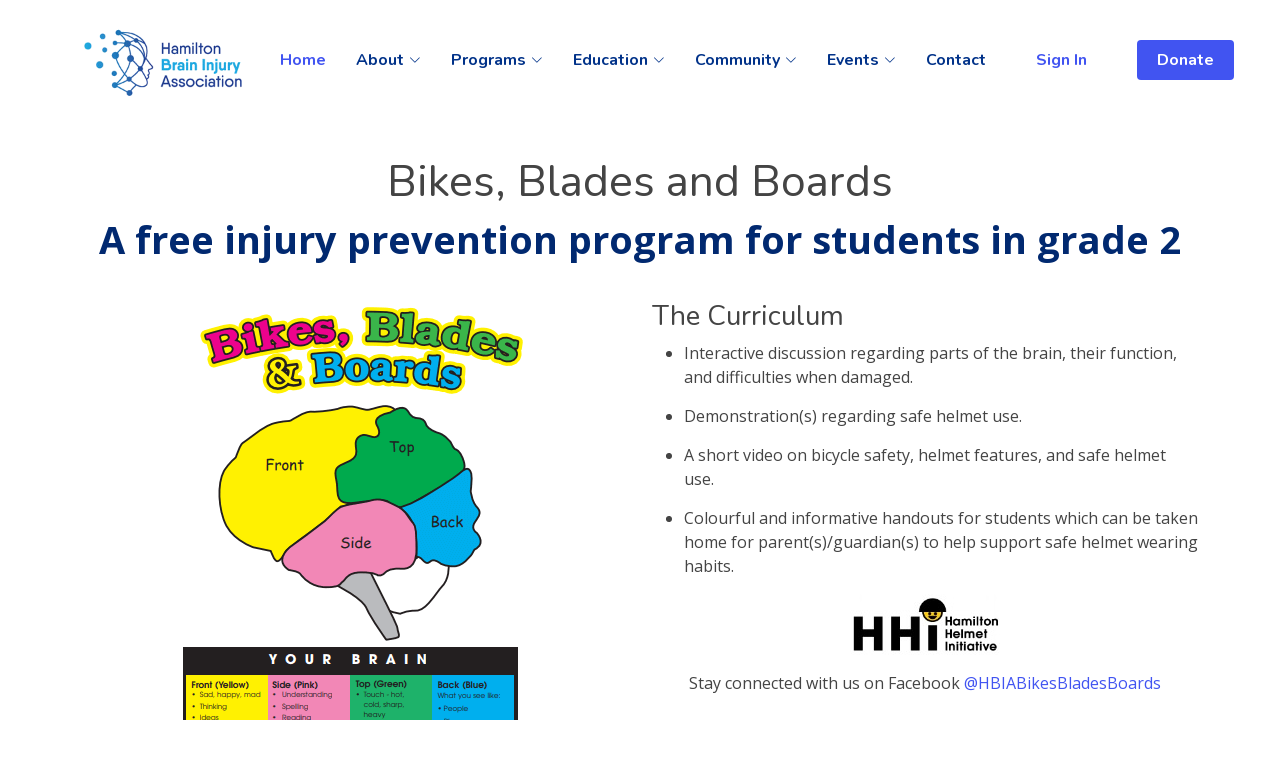

--- FILE ---
content_type: text/css
request_url: https://www.hbia.ca/css/site.css?v=PryBaEQtBVgq3tdyarj4ZE-GyJfCFqQqEnWag6pxsZA
body_size: 7737
content:
:root {
    scroll-behavior: smooth;
}

body, pre {
    font-family: "Open Sans", sans-serif;
    color: #444444;
}

#ProcessingGif {
    position: fixed;
    left: 0px;
    top: 0px;
    width: 100%;
    height: 100%;
    z-index: 999999;
    background: url('/images/app/loading.gif') 50% 50% no-repeat;
    background-size: 75px 75px;
    background-color: rgba(255,255,255,0.55);
    display: none;
}

a {
    color: #4154f1;
    text-decoration: none;
}

a:hover {
    color: #717ff5;
    text-decoration: none;
}

.mw-50-px {
    max-width: 50px;
}

.mw-75-px {
    max-width: 75px;
}

.mw-100-px {
    max-width: 100px;
}

h1,
h2,
h3,
h4,
h5,
h6 {
    font-family: "Nunito", sans-serif;
}

h1 {
    font-size: 44px;
}

h2, .font-size-28 {
    font-size: 28px;
}

h3, .font-size-22 {
    font-size: 22px;
}

h4, .font-size-18 {
    font-size: 18px;
}

.h1 {
    font-size: 44px !important;
    color: #012970 !important;
    font-weight: bold;
}

.font-size-10 {
    font-size: 10px;
}

p {
    font-size: 16px;
    line-height: 24px;
    margin-bottom: 25px;
}

.btn-primary {
    border-radius: 4px;
    padding: 10px 20px;
    border: 0;
    background-color: #4154f1;
    transition: all linear 0.15s;
    opacity: 1;
}

.btn-primary:hover {
    background-color: #4154f1;
    opacity: 0.90;
}

.text-primary {
    color: #4154f1 !important;
}

div.list ul li, div ol li {
    margin-bottom: 15px;
}

.video-wrap {
    width: 100%;
}

embed,
iframe {
    max-width: 100%;
}

.video-container {
    position: relative;
    overflow: hidden;
    height: 0;
    padding-bottom: 56.25%;
}

#validate-email {
    display: none;
}

/*iframe, object, embed {
    position: absolute;
    top: 0;
    left: 0;
    width: 100%;
    height: 100%;
}*/

#bay-carousel {
    margin: 0 auto;
    max-width: 481px;
    width: auto;
    height: 600px;
    overflow: hidden;
}

/*--------------------------------------------------------------
# Sections
--------------------------------------------------------------*/
    section {
    padding: 60px 0;
    overflow: hidden;
}

.section-header {
    text-align: center;
    padding-bottom: 40px;
}

    .section-header h2 {
        font-size: 14px;
        letter-spacing: 1px;
        font-weight: 700;
        margin: 0;
        color: #4154f1;
        text-transform: uppercase;
    }

    .section-header p {
        margin: 10px 0 0 0;
        padding: 0;
        font-size: 38px;
        line-height: 42px;
        font-weight: 700;
        color: #012970;
    }

@media (max-width: 768px) {
    .section-header p {
        font-size: 28px;
        line-height: 32px;
    }
}

/*--------------------------------------------------------------
# Breadcrumbs
--------------------------------------------------------------*/
.breadcrumbs {
    padding: 15px 0;
    background: #012970;
    min-height: 40px;
    margin-top: 82px;
    color: #fff;
}

@media (max-width: 992px) {
    .breadcrumbs {
        margin-top: 57px;
    }
}

.breadcrumbs h2 {
    font-size: 28px;
    font-weight: 500;
}

.breadcrumbs ol {
    display: flex;
    flex-wrap: wrap;
    list-style: none;
    padding: 0 0 10px 0;
    margin: 0;
    font-size: 14px;
}

    .breadcrumbs ol a {
        color: #fff;
        transition: 0.3s;
    }

        .breadcrumbs ol a:hover {
            text-decoration: underline;
        }

    .breadcrumbs ol li + li {
        padding-left: 10px;
    }

        .breadcrumbs ol li + li::before {
            display: inline-block;
            padding-right: 10px;
            color: #8894f6;
            content: "/";
        }

/*--------------------------------------------------------------
# Back to top button
--------------------------------------------------------------*/
.back-to-top {
    position: fixed;
    visibility: hidden;
    opacity: 0;
    right: 15px;
    bottom: 15px;
    z-index: 99999;
    background: #4154f1;
    width: 40px;
    height: 40px;
    border-radius: 4px;
    transition: all 0.4s;
}

    .back-to-top i {
        font-size: 24px;
        color: #fff;
        line-height: 0;
    }

    .back-to-top:hover {
        background: #6776f4;
        color: #fff;
    }

    .back-to-top.active {
        visibility: visible;
        opacity: 1;
    }

/*--------------------------------------------------------------
# Disable aos animation delay on mobile devices
--------------------------------------------------------------*/
@media screen and (max-width: 768px) {
    [data-aos-delay] {
        transition-delay: 0 !important;
    }
}

/*--------------------------------------------------------------
# Header
--------------------------------------------------------------*/
.header {
    transition: all 0.5s;
    z-index: 997;
    padding: 20px 0;
}

    .header.header-scrolled {
        background: #fff;
        padding: 15px 0;
        box-shadow: 0px 2px 20px rgba(1, 41, 112, 0.1);
    }

    .header .logo {
        line-height: 0;
    }

        .header .logo img {
            max-height: 80px;
            margin-right: 6px;
        }

        .header .logo span {
            font-size: 30px;
            font-weight: 700;
            letter-spacing: 1px;
            color: #012970;
            font-family: "Nunito", sans-serif;
            margin-top: 3px;
        }

/*--------------------------------------------------------------
# Navigation Menu
--------------------------------------------------------------*/
/**
* Desktop Navigation 
*/
.navbar {
    padding: 0;
}

    .navbar ul {
        margin: 0;
        padding: 0;
        display: flex;
        list-style: none;
        align-items: center;
    }

    .navbar li {
        position: relative;
    }

    .navbar a,
    .navbar a:focus {
        display: flex;
        align-items: center;
        justify-content: space-between;
        padding: 10px 0 10px 30px;
        font-family: "Nunito", sans-serif;
        font-size: 16px;
        font-weight: 700;
        color: #013289;
        white-space: nowrap;
        transition: 0.3s;
    }

        .navbar a i,
        .navbar a:focus i {
            font-size: 12px;
            line-height: 0;
            margin-left: 5px;
        }

        .navbar a:hover,
        .navbar .active,
        .navbar .active:focus,
        .navbar li:hover > a {
            color: #4154f1;
        }

    .navbar .getstarted,
    .navbar .getstarted:focus {
        background: #4154f1;
        padding: 8px 20px;
        margin-left: 30px;
        border-radius: 4px;
        color: #fff;
    }

        .navbar .getstarted:hover,
        .navbar .getstarted:focus:hover {
            color: #fff;
            background: #5969f3;
        }

    .navbar .dropdown ul {
        display: block;
        position: absolute;
        left: 14px;
        top: calc(100% + 30px);
        margin: 0;
        padding: 10px 0;
        z-index: 99;
        opacity: 0;
        visibility: hidden;
        background: #fff;
        box-shadow: 0px 0px 30px rgba(127, 137, 161, 0.25);
        transition: 0.3s;
        border-radius: 4px;
    }

        .navbar .dropdown ul li {
            min-width: 200px;
        }

        .navbar .dropdown ul a {
            padding: 10px 20px;
            font-size: 15px;
            text-transform: none;
            font-weight: 600;
        }

            .navbar .dropdown ul a i {
                font-size: 12px;
            }

            .navbar .dropdown ul a:hover,
            .navbar .dropdown ul .active:hover,
            .navbar .dropdown ul li:hover > a {
                color: #4154f1;
            }

    .navbar .dropdown:hover > ul {
        opacity: 1;
        top: 100%;
        visibility: visible;
    }

    .navbar .dropdown .dropdown ul {
        top: 0;
        left: calc(100% - 30px);
        visibility: hidden;
    }

    .navbar .dropdown .dropdown:hover > ul {
        opacity: 1;
        top: 0;
        left: 100%;
        visibility: visible;
    }

@media (max-width: 1366px) {
    .navbar .dropdown .dropdown ul {
        left: -90%;
    }

    .navbar .dropdown .dropdown:hover > ul {
        left: -100%;
    }
}

/**
* Mobile Navigation 
*/
.mobile-nav-toggle {
    color: #012970;
    font-size: 28px;
    cursor: pointer;
    display: none;
    line-height: 0;
    transition: 0.5s;
}

    .mobile-nav-toggle.bi-x {
        color: #fff;
    }

@media (max-width: 991px) {
    .mobile-nav-toggle {
        display: block;
    }

    .navbar ul {
        display: none;
    }
}

.navbar-mobile {
    position: fixed;
    overflow: hidden;
    top: 0;
    right: 0;
    left: 0;
    bottom: 0;
    background: rgba(1, 22, 61, 0.9);
    transition: 0.3s;
}

    .navbar-mobile .mobile-nav-toggle {
        position: absolute;
        top: 15px;
        right: 15px;
    }

    .navbar-mobile ul {
        display: block;
        position: absolute;
        top: 55px;
        right: 15px;
        bottom: 15px;
        left: 15px;
        padding: 10px 0;
        border-radius: 10px;
        background-color: #fff;
        overflow-y: auto;
        transition: 0.3s;
    }

    .navbar-mobile a,
    .navbar-mobile a:focus {
        padding: 10px 20px;
        font-size: 15px;
        color: #012970;
    }

        .navbar-mobile a:hover,
        .navbar-mobile .active,
        .navbar-mobile li:hover > a {
            color: #4154f1;
        }

    .navbar-mobile .getstarted,
    .navbar-mobile .getstarted:focus {
        margin: 15px;
    }

    .navbar-mobile .dropdown ul {
        position: static;
        display: none;
        margin: 10px 20px;
        padding: 10px 0;
        z-index: 99;
        opacity: 1;
        visibility: visible;
        background: #fff;
        box-shadow: 0px 0px 30px rgba(127, 137, 161, 0.25);
    }

        .navbar-mobile .dropdown ul li {
            min-width: 200px;
        }

        .navbar-mobile .dropdown ul a {
            padding: 10px 20px;
        }

            .navbar-mobile .dropdown ul a i {
                font-size: 12px;
            }

            .navbar-mobile .dropdown ul a:hover,
            .navbar-mobile .dropdown ul .active:hover,
            .navbar-mobile .dropdown ul li:hover > a {
                color: #4154f1;
            }

    .navbar-mobile .dropdown > .dropdown-active {
        display: block;
    }

/*--------------------------------------------------------------
# Hero Section
--------------------------------------------------------------*/
.hero {
    width: 100%;
    height: 100vh;
    background: url(../images/banners/hbia-banner.jpg) top center no-repeat;
    background-size: cover;
}

    .hero .mask {
        position: absolute;
        z-index: 0;
        background: rgba(255,255,255,0.70);
        height: 100%;
        width: 100%;
    }

    .hero h1 {
        position: relative;
        z-index: 1;
        margin: 0;
        font-size: 48px;
        font-weight: 700;
        color: #012970;
    }

    .hero h2 {
        position: relative;
        z-index: 1;
        color: #444444;
        margin: 15px 0 0 0;
        font-size: 26px;
    }

    .hero .btn-get-started {
        position: relative;
        z-index: 1;
        margin-top: 30px;
        line-height: 0;
        padding: 15px 40px;
        border-radius: 4px;
        transition: 0.5s;
        color: #fff;
        background: #4154f1;
        box-shadow: 0px 5px 30px rgba(65, 84, 241, 0.4);
    }

        .hero .btn-get-started span {
            font-family: "Nunito", sans-serif;
            font-weight: 600;
            font-size: 16px;
            letter-spacing: 1px;
        }

        .hero .btn-get-started i {
            margin-left: 5px;
            font-size: 18px;
            transition: 0.3s;
        }

        .hero .btn-get-started:hover i {
            transform: translateX(5px);
        }

    .hero .hero-img {
        text-align: right;
    }

@media (min-width: 1024px) {
    .hero {
        background-attachment: fixed;
    }
}

@media (max-width: 991px) {
    .hero {
        height: auto;
        padding: 120px 0 60px 0;
    }

        .hero .hero-img {
            text-align: center;
            margin-top: 80px;
        }

            .hero .hero-img img {
                width: 80%;
            }
}

@media (max-width: 768px) {
    .hero {
        text-align: center;
    }

        .hero h1 {
            font-size: 32px;
        }

        .hero h2 {
            font-size: 24px;
        }

        .hero .hero-img img {
            width: 100%;
        }
}

/*--------------------------------------------------------------
# Index Page
--------------------------------------------------------------*/
/*--------------------------------------------------------------
# About
--------------------------------------------------------------*/
.about .content {
    background-color: #f6f9ff;
    padding: 40px;
}

.about h3 {
    font-size: 14px;
    font-weight: 700;
    color: #4154f1;
    text-transform: uppercase;
}

.about h2 {
    font-size: 24px;
    font-weight: 700;
    color: #012970;
}

.about p {
    margin: 15px 0 30px 0;
    line-height: 24px;
}

.about .btn-read-more {
    line-height: 0;
    padding: 15px 40px;
    border-radius: 4px;
    transition: 0.5s;
    color: #fff;
    background: #4154f1;
    box-shadow: 0px 5px 25px rgba(65, 84, 241, 0.3);
}

    .about .btn-read-more span {
        font-family: "Nunito", sans-serif;
        font-weight: 600;
        font-size: 16px;
        letter-spacing: 1px;
    }

    .about .btn-read-more i {
        margin-left: 5px;
        font-size: 18px;
        transition: 0.3s;
    }

    .about .btn-read-more:hover i {
        transform: translateX(5px);
    }

/*--------------------------------------------------------------
# Values
--------------------------------------------------------------*/
.our-staff .box, .board .box {
    padding: 30px;
    box-shadow: 0px 0 5px rgba(1, 41, 112, 0.08);
    text-align: center;
    transition: 0.3s;
    height: 100%;
}

    .our-staff .box img, .board .box img {
        padding: 30px;
        border-radius: 300px;
        transition: 0.5s;
        transform: scale(1.1);
    }

    .our-staff .box h3, .board .box h3 {
        font-size: 24px;
        color: #012970;
        font-weight: 700;
        margin-bottom: 18px;
    }

    .our-staff .box:hover, .board .box:hover {
        box-shadow: 0px 0 30px rgba(1, 41, 112, 0.08);
    }

        .our-staff .box:hover img, .board .box:hover img {
            transform: scale(1);
        }

    .board .box img {
        max-height: 200px;
    }
    .board .box p {
        text-align: left;
    }

/*--------------------------------------------------------------
# Counts
--------------------------------------------------------------*/
.counts {
    padding: 70px 0 60px;
}

    .counts .count-box {
        display: flex;
        align-items: center;
        padding: 30px;
        width: 100%;
        background: #fff;
        box-shadow: 0px 0 30px rgba(1, 41, 112, 0.08);
    }

        .counts .count-box i {
            font-size: 42px;
            line-height: 0;
            margin-right: 20px;
            color: #4154f1;
        }

        .counts .count-box span {
            font-size: 36px;
            display: block;
            font-weight: 600;
            color: #0b198f;
        }

        .counts .count-box p {
            padding: 0;
            margin: 0;
            font-family: "Nunito", sans-serif;
            font-size: 14px;
        }

/*--------------------------------------------------------------
# Features
--------------------------------------------------------------*/
.features .feature-box {
    padding: 24px 20px;
    box-shadow: 0px 0 30px rgba(1, 41, 112, 0.08);
    transition: 0.3s;
    height: 100%;
}

    .features .feature-box h3 {
        font-size: 18px;
        color: #012970;
        font-weight: 700;
        margin: 0;
    }

    .features .feature-box i {
        line-height: 0;
        background: #ecf3ff;
        padding: 4px;
        margin-right: 10px;
        font-size: 24px;
        border-radius: 3px;
        transition: 0.3s;
    }

    .features .feature-box:hover i {
        background: #4154f1;
        color: #fff;
    }

.features .feture-tabs {
    margin-top: 120px;
}

    .features .feture-tabs h3 {
        color: #012970;
        font-weight: 700;
        font-size: 32px;
        margin-bottom: 10px;
    }

@media (max-width: 768px) {
    .features .feture-tabs h3 {
        font-size: 28px;
    }
}

.features .feture-tabs .nav-pills {
    border-bottom: 1px solid #eee;
}

.features .feture-tabs .nav-link {
    background: none;
    text-transform: uppercase;
    font-size: 15px;
    font-weight: 600;
    color: #012970;
    padding: 12px 0;
    margin-right: 25px;
    margin-bottom: -2px;
    border-radius: 0;
}

    .features .feture-tabs .nav-link.active {
        color: #4154f1;
        border-bottom: 3px solid #4154f1;
    }

.features .feture-tabs .tab-content h4 {
    font-size: 18px;
    margin: 0;
    font-weight: 700;
    color: #012970;
}

.features .feture-tabs .tab-content i {
    font-size: 24px;
    line-height: 0;
    margin-right: 8px;
    color: #4154f1;
}

.features .feature-icons {
    margin-top: 120px;
}

    .features .feature-icons h3 {
        color: #012970;
        font-weight: 700;
        font-size: 32px;
        margin-bottom: 20px;
        text-align: center;
    }

@media (max-width: 768px) {
    .features .feature-icons h3 {
        font-size: 28px;
    }
}

.features .feature-icons .content .icon-box {
    display: flex;
}

    .features .feature-icons .content .icon-box h4 {
        font-size: 20px;
        font-weight: 700;
        margin: 0 0 10px 0;
        color: #012970;
    }

    .features .feature-icons .content .icon-box i {
        font-size: 44px;
        line-height: 44px;
        color: #0245bc;
        margin-right: 15px;
    }

    .features .feature-icons .content .icon-box p {
        font-size: 15px;
        color: #848484;
    }

/*--------------------------------------------------------------
# Services
--------------------------------------------------------------*/
.services .service-box {
    box-shadow: 0px 0 30px rgba(1, 41, 112, 0.08);
    height: 100%;
    padding: 60px 30px;
    text-align: center;
    transition: 0.3s;
    border-radius: 5px;
}

    .services .service-box .icon {
        font-size: 36px;
        padding: 40px 20px;
        border-radius: 4px;
        position: relative;
        margin-bottom: 25px;
        display: inline-block;
        line-height: 0;
        transition: 0.3s;
    }

    .services .service-box h3 {
        color: #444444;
        font-weight: 700;
    }

    .services .service-box .read-more {
        display: inline-flex;
        align-items: center;
        justify-content: center;
        font-weight: 600;
        font-size: 16px;
        padding: 8px 20px;
    }

        .services .service-box .read-more i {
            line-height: 0;
            margin-left: 5px;
            font-size: 18px;
        }

    .services .service-box.blue {
        border-bottom: 3px solid #2db6fa;
    }

        .services .service-box.blue .icon {
            color: #2db6fa;
            background: #dbf3fe;
        }

        .services .service-box.blue .read-more {
            color: #2db6fa;
        }

        .services .service-box.blue:hover {
            background: #2db6fa;
        }

    .services .service-box.orange {
        border-bottom: 3px solid #f68c09;
    }

        .services .service-box.orange .icon {
            color: #f68c09;
            background: #fde3c4;
        }

        .services .service-box.orange .read-more {
            color: #f68c09;
        }

        .services .service-box.orange:hover {
            background: #f68c09;
        }

    .services .service-box.green {
        border-bottom: 3px solid #08da4e;
    }

        .services .service-box.green .icon {
            color: #08da4e;
            background: #cffddf;
        }

        .services .service-box.green .read-more {
            color: #08da4e;
        }

        .services .service-box.green:hover {
            background: #08da4e;
        }

    .services .service-box.red {
        border-bottom: 3px solid #e9222c;
    }

        .services .service-box.red .icon {
            color: #e9222c;
            background: #fef7f8;
        }

        .services .service-box.red .read-more {
            color: #e9222c;
        }

        .services .service-box.red:hover {
            background: #e9222c;
        }

    .services .service-box.purple {
        border-bottom: 3px solid #b50edf;
    }

        .services .service-box.purple .icon {
            color: #b50edf;
            background: #f8e4fd;
        }

        .services .service-box.purple .read-more {
            color: #b50edf;
        }

        .services .service-box.purple:hover {
            background: #b50edf;
        }

    .services .service-box.pink {
        border-bottom: 3px solid #f51f9c;
    }

        .services .service-box.pink .icon {
            color: #f51f9c;
            background: #feecf7;
        }

        .services .service-box.pink .read-more {
            color: #f51f9c;
        }

        .services .service-box.pink:hover {
            background: #f51f9c;
        }

    .services .service-box:hover h3,
    .services .service-box:hover p,
    .services .service-box:hover .read-more {
        color: #fff;
    }

    .services .service-box:hover .icon {
        background: #fff;
    }

/*--------------------------------------------------------------
# Pricing
--------------------------------------------------------------*/
.pricing .box {
    padding: 40px 20px;
    background: #fff;
    text-align: center;
    box-shadow: 0px 0 30px rgba(1, 41, 112, 0.08);
    border-radius: 4px;
    position: relative;
    overflow: hidden;
    transition: 0.3s;
}

    .pricing .box:hover {
        transform: scale(1.1);
        box-shadow: 0px 0 30px rgba(1, 41, 112, 0.1);
    }

.pricing h3 {
    font-weight: 700;
    font-size: 18px;
    margin-bottom: 15px;
}

.pricing .price {
    font-size: 36px;
    color: #444444;
    font-weight: 600;
    font-family: "Poppins", sans-serif;
}

    .pricing .price sup {
        font-size: 20px;
        top: -15px;
        left: -3px;
    }

    .pricing .price span {
        color: #bababa;
        font-size: 16px;
        font-weight: 300;
    }

.pricing img {
    padding: 30px 40px;
}

.pricing ul {
    padding: 0;
    list-style: none;
    color: #444444;
    text-align: center;
    line-height: 26px;
    font-size: 16px;
    margin-bottom: 25px;
}

    .pricing ul li {
        padding-bottom: 10px;
    }

    .pricing ul .na {
        color: #ccc;
        text-decoration: line-through;
    }

.pricing .btn-buy {
    display: inline-block;
    padding: 8px 40px 10px 40px;
    border-radius: 50px;
    color: #4154f1;
    transition: none;
    font-size: 16px;
    font-weight: 400;
    font-family: "Nunito", sans-serif;
    font-weight: 600;
    transition: 0.3s;
    border: 1px solid #4154f1;
}

    .pricing .btn-buy:hover {
        background: #4154f1;
        color: #fff;
    }

.pricing .featured {
    width: 200px;
    position: absolute;
    top: 18px;
    right: -68px;
    transform: rotate(45deg);
    z-index: 1;
    font-size: 14px;
    padding: 1px 0 3px 0;
    background: #4154f1;
    color: #fff;
}

/*--------------------------------------------------------------
# F.A.Q
--------------------------------------------------------------*/
.faq .accordion-collapse {
    border: 0;
}

.faq .accordion-button {
    padding: 15px 15px 20px 0;
    font-weight: 600;
    border: 0;
    font-size: 18px;
    color: #444444;
    text-align: left;
}

    .faq .accordion-button:focus {
        box-shadow: none;
    }

    .faq .accordion-button:not(.collapsed) {
        background: none;
        color: #4154f1;
        border-bottom: 0;
    }

.faq .accordion-body {
    padding: 0 0 25px 0;
    border: 0;
}

/*--------------------------------------------------------------
# sponsors
--------------------------------------------------------------*/
.sponsors .sponsor-item {
    box-sizing: content-box;
    padding: 30px;
    margin: 20px;
    box-shadow: 0px 0 20px rgba(1, 41, 112, 0.1);
    background: #fff;
    min-height: 250px;
    display: flex;
    flex-direction: column;
    text-align: center;
    transition: 0.3s;
}

    .sponsors .sponsor-item .sponsor-img {
        max-width: 200px;
        width: 100%;        
        border: 4px solid #fff;
        text-align: center;
        margin: 0 auto;
    }

    .sponsors .sponsor-item h3 {
        font-size: 18px;
        font-weight: bold;
        margin: 0px 0 5px 0;
        color: #111;
    }

    .sponsors .sponsor-item h4 {
        font-size: 14px;
        color: #999;
        margin: 0;
    }

    .sponsors .sponsor-item p {
        font-style: italic;
        margin: 0 auto 15px auto;
    }

.sponsors .swiper-pagination {
    margin-top: 20px;
    position: relative;
}

    .sponsors .swiper-pagination .swiper-pagination-bullet {
        width: 12px;
        height: 12px;
        background-color: #fff;
        opacity: 1;
        border: 1px solid #4154f1;
    }

    .sponsors .swiper-pagination .swiper-pagination-bullet-active {
        background-color: #4154f1;
    }

.sponsors .swiper-slide {
    opacity: 1;
}

.sponsorship-img-container {
    max-height: 217px;
    overflow: hidden;
}

.sponsors .sponsor-desktop {
    box-shadow: 0px 0px 0px rgba(0, 0, 0, 0.0);
    margin: 0px auto;
    padding: 10px;
    min-height: 200px;
    width: 150px;
}

.fundraising-events img {
    width: auto;
    max-width: 100%;
}
.fundraising-events .content {
    border: solid transparent 1px;
    border-radius: 5px;
}
.fundraising-events .content:hover {
    border: solid rgba(0,0,0,0.3) 1px;
}

@media (max-width: 1199px) {
    .sponsors .swiper-slide-active {
        opacity: 1;
    }

    .sponsors .swiper-pagination {
        margin-top: 0;
    }
}

@media (min-width: 1200px) {
    .sponsors .swiper-slide-next {
        opacity: 1;
        /*transform: scale(1.12);*/
    }
}

/*--------------------------------------------------------------
# Recent Blog Posts
--------------------------------------------------------------*/
.recent-blog-posts .post-box {
    box-shadow: 0px 0 30px rgba(1, 41, 112, 0.08);
    transition: 0.3s;
    height: 100%;
    overflow: hidden;
    padding: 30px;
    border-radius: 8px;
    position: relative;
    display: flex;
    flex-direction: column;
}

    .recent-blog-posts .post-box .post-img {
        overflow: hidden;
        margin: -30px -30px 15px -30px;
        position: relative;
    }

        .recent-blog-posts .post-box .post-img img {
            transition: 0.5s;
        }

    .recent-blog-posts .post-box .post-date {
        font-size: 16px;
        font-weight: 600;
        color: rgba(1, 41, 112, 0.6);
        display: block;
        margin-bottom: 10px;
    }

    .recent-blog-posts .post-box .post-title {
        font-size: 24px;
        color: #012970;
        font-weight: 700;
        margin-bottom: 18px;
        position: relative;
        transition: 0.3s;
    }

    .recent-blog-posts .post-box .readmore {
        display: flex;
        align-items: center;
        font-weight: 600;
        line-height: 1;
        transition: 0.3s;
    }

        .recent-blog-posts .post-box .readmore i {
            line-height: 0;
            margin-left: 4px;
            font-size: 18px;
        }

    .recent-blog-posts .post-box:hover .post-title {
        color: #4154f1;
    }

    .recent-blog-posts .post-box:hover .post-img img {
        transform: rotate(6deg) scale(1.2);
    }

/*--------------------------------------------------------------
# Contact
--------------------------------------------------------------*/
.contact .info-box {
    color: #444444;
    background: #fafbff;
    padding: 30px;
}

    .contact .info-box i {
        font-size: 38px;
        line-height: 0;
        color: #4154f1;
    }

    .contact .info-box h3 {
        font-size: 20px;
        color: #012970;
        font-weight: 700;
        margin: 20px 0 10px 0;
    }

    .contact .info-box p {
        padding: 0;
        line-height: 24px;
        font-size: 14px;
        margin-bottom: 0;
    }

.contact .email-form {
    background: #fafbff;
    padding: 30px;
    height: 100%;
}

    .contact .email-form .error-message {
        display: none;
        color: #fff;
        background: #ed3c0d;
        text-align: left;
        padding: 15px;
        margin-bottom: 24px;
        font-weight: 600;
    }

    .contact .email-form .sent-message {
        display: none;
        color: #fff;
        background: #18d26e;
        text-align: center;
        padding: 15px;
        margin-bottom: 24px;
        font-weight: 600;
    }

    .contact .email-form .loading {
        display: none;
        background: #fff;
        text-align: center;
        padding: 15px;
        margin-bottom: 24px;
    }

        .contact .email-form .loading:before {
            content: "";
            display: inline-block;
            border-radius: 50%;
            width: 24px;
            height: 24px;
            margin: 0 10px -6px 0;
            border: 3px solid #18d26e;
            border-top-color: #eee;
            -webkit-animation: animate-loading 1s linear infinite;
            animation: animate-loading 1s linear infinite;
        }

    .contact .email-form input,
    .contact .email-form textarea {
        border-radius: 0;
        box-shadow: none;
        font-size: 14px;
        border-radius: 0;
    }

        .contact .email-form input:focus,
        .contact .email-form textarea:focus {
            border-color: #4154f1;
        }

    .contact .email-form input {
        padding: 10px 15px;
    }

    .contact .email-form textarea {
        padding: 12px 15px;
    }

    .contact .email-form button[type=submit] {
        background: #4154f1;
        border: 0;
        padding: 10px 30px;
        color: #fff;
        transition: 0.4s;
        border-radius: 4px;
    }

        .contact .email-form button[type=submit]:hover {
            background: #5969f3;
        }

@-webkit-keyframes animate-loading {
    0% {
        transform: rotate(0deg);
    }

    100% {
        transform: rotate(360deg);
    }
}

@keyframes animate-loading {
    0% {
        transform: rotate(0deg);
    }

    100% {
        transform: rotate(360deg);
    }
}

/*--------------------------------------------------------------
# Blog
--------------------------------------------------------------*/
.blog {
    padding: 40px 0 20px 0;
}

    .blog .entry {
        padding: 30px;
        margin-bottom: 60px;
        box-shadow: 0 4px 16px rgba(0, 0, 0, 0.1);
    }

        .blog .entry .entry-img {
            max-height: 440px;
            margin: -30px -30px 20px -30px;
            overflow: hidden;
        }

        .blog .entry .entry-title {
            font-size: 28px;
            font-weight: bold;
            padding: 0;
            margin: 0 0 20px 0;
        }

            .blog .entry .entry-title a {
                color: #012970;
                transition: 0.3s;
            }

                .blog .entry .entry-title a:hover {
                    color: #4154f1;
                }

        .blog .entry .entry-meta {
            margin-bottom: 15px;
            color: #4084fd;
        }

            .blog .entry .entry-meta ul {
                display: flex;
                flex-wrap: wrap;
                list-style: none;
                align-items: center;
                padding: 0;
                margin: 0;
            }

                .blog .entry .entry-meta ul li + li {
                    padding-left: 20px;
                }

            .blog .entry .entry-meta i {
                font-size: 16px;
                margin-right: 8px;
                line-height: 0;
            }

            .blog .entry .entry-meta a {
                color: #777777;
                font-size: 14px;
                display: inline-block;
                line-height: 1;
            }

        .blog .entry .entry-content p {
            line-height: 24px;
        }

        .blog .entry .entry-content .read-more {
            -moz-text-align-last: right;
            text-align-last: right;
        }

            .blog .entry .entry-content .read-more a {
                display: inline-block;
                background: #4154f1;
                color: #fff;
                padding: 6px 20px;
                transition: 0.3s;
                font-size: 14px;
                border-radius: 4px;
            }

                .blog .entry .entry-content .read-more a:hover {
                    background: #5969f3;
                }

        .blog .entry .entry-content h3 {
            font-size: 22px;
            margin-top: 30px;
            font-weight: bold;
        }

        .blog .entry .entry-content blockquote {
            overflow: hidden;
            background-color: #fafafa;
            padding: 60px;
            position: relative;
            text-align: center;
            margin: 20px 0;
        }

            .blog .entry .entry-content blockquote p {
                color: #444444;
                line-height: 1.6;
                margin-bottom: 0;
                font-style: italic;
                font-weight: 500;
                font-size: 22px;
            }

            .blog .entry .entry-content blockquote::after {
                content: "";
                position: absolute;
                left: 0;
                top: 0;
                bottom: 0;
                width: 3px;
                background-color: #012970;
                margin-top: 20px;
                margin-bottom: 20px;
            }

        .blog .entry .entry-footer {
            padding-top: 10px;
            border-top: 1px solid #e6e6e6;
        }

            .blog .entry .entry-footer i {
                color: #0d64fd;
                display: inline;
            }

            .blog .entry .entry-footer a {
                color: #013289;
                transition: 0.3s;
            }

                .blog .entry .entry-footer a:hover {
                    color: #4154f1;
                }

            .blog .entry .entry-footer .cats {
                list-style: none;
                display: inline;
                padding: 0 20px 0 0;
                font-size: 14px;
            }

                .blog .entry .entry-footer .cats li {
                    display: inline-block;
                }

            .blog .entry .entry-footer .tags {
                list-style: none;
                display: inline;
                padding: 0;
                font-size: 14px;
            }

                .blog .entry .entry-footer .tags li {
                    display: inline-block;
                }

                    .blog .entry .entry-footer .tags li + li::before {
                        padding-right: 6px;
                        color: #6c757d;
                        content: ",";
                    }

            .blog .entry .entry-footer .share {
                font-size: 16px;
            }

                .blog .entry .entry-footer .share i {
                    padding-left: 5px;
                }

    .blog .entry-single {
        margin-bottom: 30px;
    }

    .blog .blog-author {
        padding: 20px;
        margin-bottom: 30px;
        box-shadow: 0 4px 16px rgba(0, 0, 0, 0.1);
    }

        .blog .blog-author img {
            width: 120px;
            margin-right: 20px;
        }

        .blog .blog-author h4 {
            font-weight: 600;
            font-size: 22px;
            margin-bottom: 0px;
            padding: 0;
            color: #012970;
        }

        .blog .blog-author .social-links {
            margin: 0 10px 10px 0;
        }

            .blog .blog-author .social-links a {
                color: rgba(1, 41, 112, 0.5);
                margin-right: 5px;
            }

        .blog .blog-author p {
            font-style: italic;
            color: #b7b7b7;
        }

    .blog .blog-comments {
        margin-bottom: 30px;
    }

        .blog .blog-comments .comments-count {
            font-weight: bold;
        }

        .blog .blog-comments .comment {
            margin-top: 30px;
            position: relative;
        }

            .blog .blog-comments .comment .comment-img {
                margin-right: 14px;
            }

                .blog .blog-comments .comment .comment-img img {
                    width: 60px;
                }

            .blog .blog-comments .comment h5 {
                font-size: 16px;
                margin-bottom: 2px;
            }

                .blog .blog-comments .comment h5 a {
                    font-weight: bold;
                    color: #444444;
                    transition: 0.3s;
                }

                    .blog .blog-comments .comment h5 a:hover {
                        color: #4154f1;
                    }

                .blog .blog-comments .comment h5 .reply {
                    padding-left: 10px;
                    color: #012970;
                }

                    .blog .blog-comments .comment h5 .reply i {
                        font-size: 20px;
                    }

            .blog .blog-comments .comment time {
                display: block;
                font-size: 14px;
                color: #013ca3;
                margin-bottom: 5px;
            }

            .blog .blog-comments .comment.comment-reply {
                padding-left: 40px;
            }

        .blog .blog-comments .reply-form {
            margin-top: 30px;
            padding: 30px;
            box-shadow: 0 4px 16px rgba(0, 0, 0, 0.1);
        }

            .blog .blog-comments .reply-form h4 {
                font-weight: bold;
                font-size: 22px;
            }

            .blog .blog-comments .reply-form p {
                font-size: 14px;
            }

            .blog .blog-comments .reply-form input {
                border-radius: 4px;
                padding: 10px 10px;
                font-size: 14px;
            }

                .blog .blog-comments .reply-form input:focus {
                    box-shadow: none;
                    border-color: #a0aaf8;
                }

            .blog .blog-comments .reply-form textarea {
                border-radius: 4px;
                padding: 10px 10px;
                font-size: 14px;
            }

                .blog .blog-comments .reply-form textarea:focus {
                    box-shadow: none;
                    border-color: #a0aaf8;
                }

            .blog .blog-comments .reply-form .form-group {
                margin-bottom: 25px;
            }

            .blog .blog-comments .reply-form .btn-primary {
                border-radius: 4px;
                padding: 10px 20px;
                border: 0;
                background-color: #012970;
            }

                .blog .blog-comments .reply-form .btn-primary:hover {
                    background-color: #013289;
                }

    .blog .blog-pagination {
        color: #024ed5;
    }

        .blog .blog-pagination ul {
            display: flex;
            padding: 0;
            margin: 0;
            list-style: none;
        }

        .blog .blog-pagination li {
            margin: 0 5px;
            transition: 0.3s;
        }

            .blog .blog-pagination li a {
                color: #012970;
                padding: 7px 16px;
                display: flex;
                align-items: center;
                justify-content: center;
            }

            .blog .blog-pagination li.active,
            .blog .blog-pagination li:hover {
                background: #4154f1;
            }

                .blog .blog-pagination li.active a,
                .blog .blog-pagination li:hover a {
                    color: #fff;
                }

    .blog .sidebar {
        padding: 30px;
        margin: 0 0 60px 20px;
        box-shadow: 0 4px 16px rgba(0, 0, 0, 0.1);
    }

        .blog .sidebar .sidebar-title {
            font-size: 20px;
            font-weight: 700;
            padding: 0 0 0 0;
            margin: 0 0 15px 0;
            color: #012970;
            position: relative;
        }

        .blog .sidebar .sidebar-item {
            margin-bottom: 30px;
        }

        .blog .sidebar .search-form form {
            background: #fff;
            border: 1px solid #ddd;
            padding: 3px 10px;
            position: relative;
        }

            .blog .sidebar .search-form form input[type=text] {
                border: 0;
                padding: 4px;
                border-radius: 4px;
                width: calc(100% - 40px);
            }

            .blog .sidebar .search-form form button {
                position: absolute;
                top: 0;
                right: 0;
                bottom: 0;
                border: 0;
                background: none;
                font-size: 16px;
                padding: 0 15px;
                margin: -1px;
                background: #4154f1;
                color: #fff;
                transition: 0.3s;
                border-radius: 0 4px 4px 0;
                line-height: 0;
            }

                .blog .sidebar .search-form form button i {
                    line-height: 0;
                }

                .blog .sidebar .search-form form button:hover {
                    background: #5465f2;
                }

        .blog .sidebar .categories ul {
            list-style: none;
            padding: 0;
        }

            .blog .sidebar .categories ul li + li {
                padding-top: 10px;
            }

            .blog .sidebar .categories ul a {
                color: #012970;
                transition: 0.3s;
            }

                .blog .sidebar .categories ul a:hover {
                    color: #4154f1;
                }

                .blog .sidebar .categories ul a span {
                    padding-left: 5px;
                    color: #aaaaaa;
                    font-size: 14px;
                }

        .blog .sidebar .recent-posts .post-item + .post-item {
            margin-top: 15px;
        }

        .blog .sidebar .recent-posts img {
            width: 80px;
            float: left;
        }

        .blog .sidebar .recent-posts h4 {
            font-size: 15px;
            margin-left: 95px;
            font-weight: bold;
        }

            .blog .sidebar .recent-posts h4 a {
                color: #012970;
                transition: 0.3s;
            }

                .blog .sidebar .recent-posts h4 a:hover {
                    color: #4154f1;
                }

        .blog .sidebar .recent-posts time {
            display: block;
            margin-left: 95px;
            font-style: italic;
            font-size: 14px;
            color: #aaaaaa;
        }

        .blog .sidebar .tags {
            margin-bottom: -10px;
        }

            .blog .sidebar .tags ul {
                list-style: none;
                padding: 0;
            }

                .blog .sidebar .tags ul li {
                    display: inline-block;
                }

                .blog .sidebar .tags ul a {
                    color: #0257ee;
                    font-size: 14px;
                    padding: 6px 14px;
                    margin: 0 6px 8px 0;
                    border: 1px solid #d7e6ff;
                    display: inline-block;
                    transition: 0.3s;
                }

                    .blog .sidebar .tags ul a:hover {
                        color: #fff;
                        border: 1px solid #4154f1;
                        background: #4154f1;
                    }

                    .blog .sidebar .tags ul a span {
                        padding-left: 5px;
                        color: #a5c5fe;
                        font-size: 14px;
                    }

/*--------------------------------------------------------------
# Footer
--------------------------------------------------------------*/
.footer {
    background: #f6f9ff;
    padding: 0 0 30px 0;
    font-size: 14px;
}

    .footer .footer-newsletter {
        padding: 50px 0;
        background: #f6f9ff;
        border-top: 1px solid #e1ecff;
    }

        .footer .footer-newsletter h4 {
            font-size: 24px;
            margin: 0 0 10px 0;
            padding: 0;
            line-height: 1;
            font-weight: 700;
            color: #012970;
        }

        .footer .footer-newsletter form {
            margin-top: 20px;
            background: #fff;
            padding: 6px 10px;
            position: relative;
            border-radius: 4px;
            border: 1px solid #e1ecff;
        }

            .footer .footer-newsletter form input[type=email] {
                border: 0;
                padding: 8px;
                width: calc(100% - 140px);
            }

            .footer .footer-newsletter form input[type=submit] {
                position: absolute;
                top: 0;
                right: 0;
                bottom: 0;
                border: 0;
                background: none;
                font-size: 16px;
                padding: 0 30px;
                margin: 3px;
                background: #4154f1;
                color: #fff;
                transition: 0.3s;
                border-radius: 4px;
            }

                .footer .footer-newsletter form input[type=submit]:hover {
                    background: #5969f3;
                }

    .footer .footer-top {
        background: white url(/images/site/footer-bg.png) no-repeat right top;
        background-size: contain;
        border-top: 1px solid #e1ecff;
        border-bottom: 1px solid #e1ecff;
        padding: 60px 0 30px 0;
    }

.footer-top .obia-award {
    max-width: 250px;
    margin: 0 auto;
    text-align: center;
}

.footer-top .obia-award img {
    width: 100%;
}

@media (max-width: 992px) {
    .footer .footer-top {
        background-position: center bottom;
    }
}

.footer .footer-top .footer-info {
    margin-bottom: 30px;
}

    .footer .footer-top .footer-info .logo {
        line-height: 0;
        margin-bottom: 15px;
    }

        .footer .footer-top .footer-info .logo img {
            max-height: 80px;
            margin-right: 6px;
        }

        .footer .footer-top .footer-info .logo span {
            font-size: 30px;
            font-weight: 700;
            letter-spacing: 1px;
            color: #012970;
            font-family: "Nunito", sans-serif;
            margin-top: 3px;
        }

    .footer .footer-top .footer-info p {
        font-size: 14px;
        line-height: 24px;
        margin-bottom: 0;
        font-family: "Nunito", sans-serif;
    }

.footer .footer-top .social-links a {
    font-size: 20px;
    display: inline-block;
    color: rgba(1, 41, 112, 0.5);
    line-height: 0;
    margin-right: 10px;
    transition: 0.3s;
}

    .footer .footer-top .social-links a:hover {
        color: #012970;
    }

.footer .footer-top h4 {
    font-size: 16px;
    font-weight: bold;
    color: #012970;
    text-transform: uppercase;
    position: relative;
    padding-bottom: 12px;
}

.footer .footer-top .footer-links {
    margin-bottom: 30px;
}

    .footer .footer-top .footer-links ul {
        list-style: none;
        padding: 0;
        margin: 0;
    }

        .footer .footer-top .footer-links ul i {
            padding-right: 2px;
            color: #444444;
            font-size: 12px;
            line-height: 0;
        }

        .footer .footer-top .footer-links ul li {
            padding: 10px 0;
            display: flex;
            align-items: center;
        }

            .footer .footer-top .footer-links ul li:first-child {
                padding-top: 0;
            }

        .footer .footer-top .footer-links ul a {
            color: #013289;
            transition: 0.3s;
            display: inline-block;
            line-height: 1;
        }

            .footer .footer-top .footer-links ul a:hover {
                color: #4154f1;
            }

.footer .footer-top .footer-contact p {
    line-height: 26px;
}

.footer .copyright {
    text-align: center;
    padding-top: 30px;
    color: #012970;
}

.footer .credits {
    padding-top: 10px;
    text-align: center;
    font-size: 13px;
    color: #012970;
}

.ticket-wrapper {
    border: solid #dddddd 1px;
    padding: 10px;    
}

.ticket-wrapper .ticket-container .ticket-name {
    font-weight: bold;
}

.ticket-wrapper .ticket-container .attendee-container {
    max-height: 600px;    
    overflow-y: auto;
    overflow-x: hidden;
}

.ticket-wrapper .ticket-container .attendee-container .attendee-details {
    padding: 10px;
    border: solid #dddddd 1px;
    border-radius: 8px;
    margin-bottom: 8px;
}

.ticket-wrapper .ticket-container .attendee-container .attendee-details:nth-child(even) {
    background: #dddddd;
}

.ticket-wrapper .ticket-container .bi-asterisk, .donate-form .bi-asterisk {
    font-size: 10px;
}

.ticket-wrapper .ticket-container .bi-asterisk label, .donate-form label {
    color: #4154f1;
}

.cursor-pointer {
    cursor: pointer;
}

.donate-form input[type=checkbox] {
    height: 16px;
    width: 16px;
}

.stripe-badge {
    margin-top: 20px;
    max-width: 350px;
}

.donate-form {
    max-width: 480px;
    width: auto;
}

--- FILE ---
content_type: text/javascript
request_url: https://www.hbia.ca/js/reset-password.js?v=unuwg-1u1kMb9--PAm-LC7H4CYmQmAN7Ri-4du9_Mks
body_size: 1518
content:
var toastAlert = null;

var toastAlert = null;
document.addEventListener("DOMContentLoaded", function (event) {
    toastAlert = new bootstrap.Toast(document.getElementById('live-toast'));
    //var createAccountForm = document.getElementById("AccountRegistrationForm");
    var forgotPasswordForm = document.getElementById("ForgotPasswordForm");
    var loaderGif = document.getElementById("LoadingIcon");
    var forgotPasswordBtn = document.getElementById("ForgotPasswordBtn");
    //var isLoading = false;

    //if (createAccountForm) {
    //    createAccountForm.addEventListener("submit", function (e) {
    //        e.preventDefault();
    //        e.stopPropagation();

    //        if (isLoading) {
    //            return;
    //        }

    //        var data = {
    //            FirstName: document.getElementById("SignUpArgs_FirstName").value,
    //            LastName: document.getElementById("SignUpArgs_LastName").value,
    //            Email: document.getElementById("SignUpArgs_Email").value,
    //            ConfirmEmail: document.getElementById("SignUpArgs_ConfirmEmail").value,
    //            Password: document.getElementById("SignUpArgs_Password").value,
    //            ConfirmPassword: document.getElementById("SignUpArgs_ConfirmPassword").value
    //        };

    //        isLoading = true;
    //        loaderGif.classList.add("show");

    //        fetch('api/Login/SignUp', {
    //            method: 'post',
    //            body: JSON.stringify(data),
    //            headers: {
    //                'Content-Type': 'application/json'
    //            }
    //        }).then(function (response) {
    //            return response.json().then(function (data) {
    //                isLoading = false;
    //                loaderGif.classList.remove("show");

    //                var msg = data.result.messages[0];
    //                if (data.result.isSuccessful) {
    //                    ToastMessage(1, "Registration", "<p>" + msg + "</p>");
    //                    createAccountForm.reset();
    //                }
    //                else {
    //                    ToastMessage(3, "Error", "<p>" + msg + "</p>");
    //                }
    //            });
    //        }).catch((error) => {
    //            isLoading = false;
    //            loaderGif.classList.remove("show");
    //            ToastMessage(3, "Registraton Error", "An unexpected error occurred. Please contact us directly if you need assistance.");
    //        });
    //    });
    //}

    if (forgotPasswordBtn) {
        forgotPasswordBtn.addEventListener("click", function (e) {
            setTimeout(function () {
                var forgotPwModal = new bootstrap.Modal(document.getElementById('ForgotLoginModal'), {
                    keyboard: false
                });

                forgotPwModal.show();
            }, 800);
        });

        forgotPasswordForm.addEventListener("submit", function (e) {
            e.preventDefault();
            e.stopPropagation();

            let formData = new FormData(forgotPasswordForm);
            loaderGif.classList.add("show");
            fetch('api/Login/ForgotPassword', {
                method: 'post',
                body: formData
            }).then(function (response) {
                return response.json().then(function (data) {
                    isLoading = false;
                    loaderGif.classList.remove("show");

                    var msg = data.result.messages[0];
                    if (data.result.isSuccessful) {
                        ToastMessage(1, "Password Reset", "<p>" + msg + "</p>");
                    }
                    else {
                        ToastMessage(3, "Error", "<p>" + msg + "</p>");
                    }
                });
            }).catch((error) => {
                isLoading = false;
                loaderGif.classList.remove("show");
                ToastMessage(3, "Password Reset Error", "An unexpected error occurred. Please contact us directly if you need assistance.");
            });
        });
    }

    MapTooltips();
});

document.addEventListener("DOMContentLoaded", function (e) {
    toastAlert = new bootstrap.Toast(document.getElementById('live-toast'));
    var newPasswordForm = document.getElementById("NewPasswordForm");
    var loadingGif = document.getElementById("LoadingIcon");

    if (newPasswordForm) {
        NewPasswordForm.addEventListener("submit", function (e) {
            e.preventDefault();
            e.stopPropagation();

            loadingGif.style.display = "block";

            var thisForm = this;
            var formData = new FormData(thisForm);

            fetch(this.action, {
                method: 'post',
                body: formData
            }).then(function (response) {
                return response.json();
            }).then(function (data) {
                var msg = data.result.messages[0];

                if (data.result.isSuccessful) {
                    ToastMessage(1, "Success", "<p>" + msg + "</p>");
                    setTimeout(function () {
                        loadingGif.style.display = "none";
                        window.location.href = '/';
                    }, 2500);
                } else {
                    loadingGif.style.display = "none";
                    ToastMessage(3, "Error", "<p>" + msg + "</p>");
                }
            });
        });
    }
});

function ToastMessage(messageType, title, message) {
    let toastTitle = document.getElementById("toast-title");
    let toastMessage = document.getElementById("toast-message");
    let toastHeader = document.getElementById("toast-header");
    toastHeader.classList.remove("bg-primary", "bg-success", "bg-highlight", "bg-danger", "text-secondary", "text-white", "text-warning", "text-dark");

    toastTitle.innerText = title;
    if (messageType === 1) {
        toastHeader.classList.add("bg-primary", "text-white");
        toastMessage.innerHTML = "<p class=\"text-success fw-bold\">" + message + "</p>";
    } else if (messageType === 2) {
        toastHeader.classList.add("bg-highlight", "text-white");
        toastMessage.innerHTML = "<p class=\"text-secondary fw-bold\">" + message + "</p>";
    } else {
        toastHeader.classList.add("bg-danger", "text-white");
        toastMessage.innerHTML = "<p class=\"text-danger fw-bold\">" + message + "</p>";
    }
    toastAlert.show();
}

function MapTooltips() {
    var tooltipTriggerList = [].slice.call(document.querySelectorAll('[data-bs-toggle="tooltip"]'))
    var tooltipList = tooltipTriggerList.map(function (tooltipTriggerEl) {
        return new bootstrap.Tooltip(tooltipTriggerEl)
    });
}

--- FILE ---
content_type: text/javascript
request_url: https://www.hbia.ca/js/site.js?v=HPJYbk5xtUMIgap12kLHWA6b0EgYyY0Ts7Jf7ZDOZpY
body_size: 1580
content:
(function () {
    "use strict";

    /**
     * Easy selector helper function
     */
    const select = (el, all = false) => {
        el = el.trim()
        if (all) {
            return [...document.querySelectorAll(el)]
        } else {
            if (el) {
                return document.querySelector(el);
            }
        }
    }

    /**
     * Easy event listener function
     */
    const on = (type, el, listener, all = false) => {
        if (all) {
            select(el, all).forEach(e => e.addEventListener(type, listener))
        } else {
            select(el, all).addEventListener(type, listener)
        }
    }

    /**
     * Easy on scroll event listener 
     */
    const onscroll = (el, listener) => {
        el.addEventListener('scroll', listener)
    }

    /**
     * Navbar links active state on scroll
     */
    let navbarlinks = select('#navbar .scrollto', true)
    const navbarlinksActive = () => {
        let position = window.scrollY + 200
        navbarlinks.forEach(navbarlink => {
            if (!navbarlink.hash) return
            let section = select(navbarlink.hash)
            if (!section) return
            if (position >= section.offsetTop && position <= (section.offsetTop + section.offsetHeight)) {
                navbarlink.classList.add('active')
            } else {
                navbarlink.classList.remove('active')
            }
        })
    }
    window.addEventListener('load', navbarlinksActive)
    onscroll(document, navbarlinksActive)

    /**
     * Scrolls to an element with header offset
     */
    const scrollto = (el) => {
        let header = select('#header')
        let offset = header.offsetHeight

        if (!header.classList.contains('header-scrolled')) {
            offset -= 10
        }

        let elementPos = select(el).offsetTop
        window.scrollTo({
            top: elementPos - offset,
            behavior: 'smooth'
        })
    }

    /**
     * Toggle .header-scrolled class to #header when page is scrolled
     */
    let selectHeader = select('#header')
    if (selectHeader) {
        const headerScrolled = () => {
            if (window.scrollY > 100) {
                selectHeader.classList.add('header-scrolled')
            } else {
                selectHeader.classList.remove('header-scrolled')
            }
        }
        window.addEventListener('load', headerScrolled)
        onscroll(document, headerScrolled)
    }

    /**
     * Back to top button
     */
    let backtotop = select('.back-to-top')
    if (backtotop) {
        const toggleBacktotop = () => {
            if (window.scrollY > 100) {
                backtotop.classList.add('active')
            } else {
                backtotop.classList.remove('active')
            }
        }
        window.addEventListener('load', toggleBacktotop)
        onscroll(document, toggleBacktotop)
    }

    /**
     * Mobile nav toggle
     */
    on('click', '.mobile-nav-toggle', function (e) {
        select('#navbar').classList.toggle('navbar-mobile')
        this.classList.toggle('bi-list')
        this.classList.toggle('bi-x')
    })

    /**
     * Mobile nav dropdowns activate
     */
    on('click', '.navbar .dropdown > a', function (e) {
        if (select('#navbar').classList.contains('navbar-mobile')) {
            e.preventDefault()
            this.nextElementSibling.classList.toggle('dropdown-active')
        }
    }, true)

    /**
     * Scroll with ofset on links with a class name .scrollto
     */
    on('click', '.scrollto', function (e) {
        if (select(this.hash)) {
            e.preventDefault()

            let navbar = select('#navbar')
            if (navbar.classList.contains('navbar-mobile')) {
                navbar.classList.remove('navbar-mobile')
                let navbarToggle = select('.mobile-nav-toggle')
                navbarToggle.classList.toggle('bi-list')
                navbarToggle.classList.toggle('bi-x')
            }
            scrollto(this.hash)
        }
    }, true)

    /**
     * Scroll with offset on page load with hash links in the url
     */
    window.addEventListener('load', () => {
        if (window.location.hash) {
            if (select(window.location.hash)) {
                scrollto(window.location.hash)
            }
        }
    });

    /**
     * Porfolio isotope and filter
     */
    window.addEventListener('load', () => {
        let portfolioContainer = select('.portfolio-container');
        if (portfolioContainer) {
            let portfolioIsotope = new Isotope(portfolioContainer, {
                itemSelector: '.portfolio-item',
                layoutMode: 'fitRows'
            });

            let portfolioFilters = select('#portfolio-flters li', true);

            on('click', '#portfolio-flters li', function (e) {
                e.preventDefault();
                portfolioFilters.forEach(function (el) {
                    el.classList.remove('filter-active');
                });
                this.classList.add('filter-active');

                portfolioIsotope.arrange({
                    filter: this.getAttribute('data-filter')
                });
                aos_init();
            }, true);
        }
    });

    new Swiper('.sponsors-slider', {
        speed: 600,
        loop: true,
        autoplay: {
            delay: 5000,
            disableOnInteraction: false
        },
        slidesPerView: 'auto',
        pagination: {
            el: '.swiper-pagination',
            type: 'bullets',
            clickable: true
        },
        breakpoints: {
            320: {
                slidesPerView: 1,
                spaceBetween: 40
            },
            1200: {
                slidesPerView: 5,
            }
        }
    });

    function aos_init() {
        AOS.init({
            duration: 800,
            easing: "ease-in-out",
            once: true,
            mirror: false
        });
    }

    window.addEventListener('load', () => {
        aos_init();
    });
})();